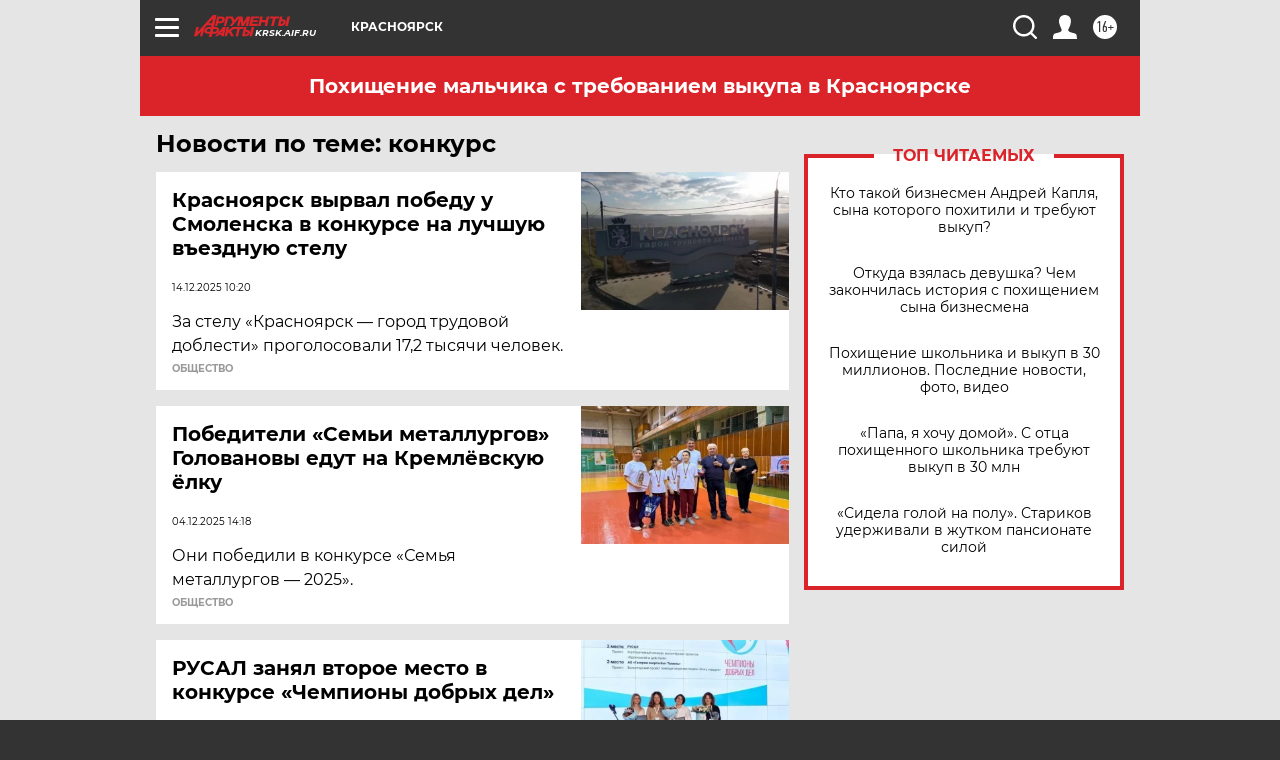

--- FILE ---
content_type: text/html
request_url: https://tns-counter.ru/nc01a**R%3Eundefined*aif_ru/ru/UTF-8/tmsec=aif_ru/577587860***
body_size: -72
content:
966F65286974504AX1769230410:966F65286974504AX1769230410